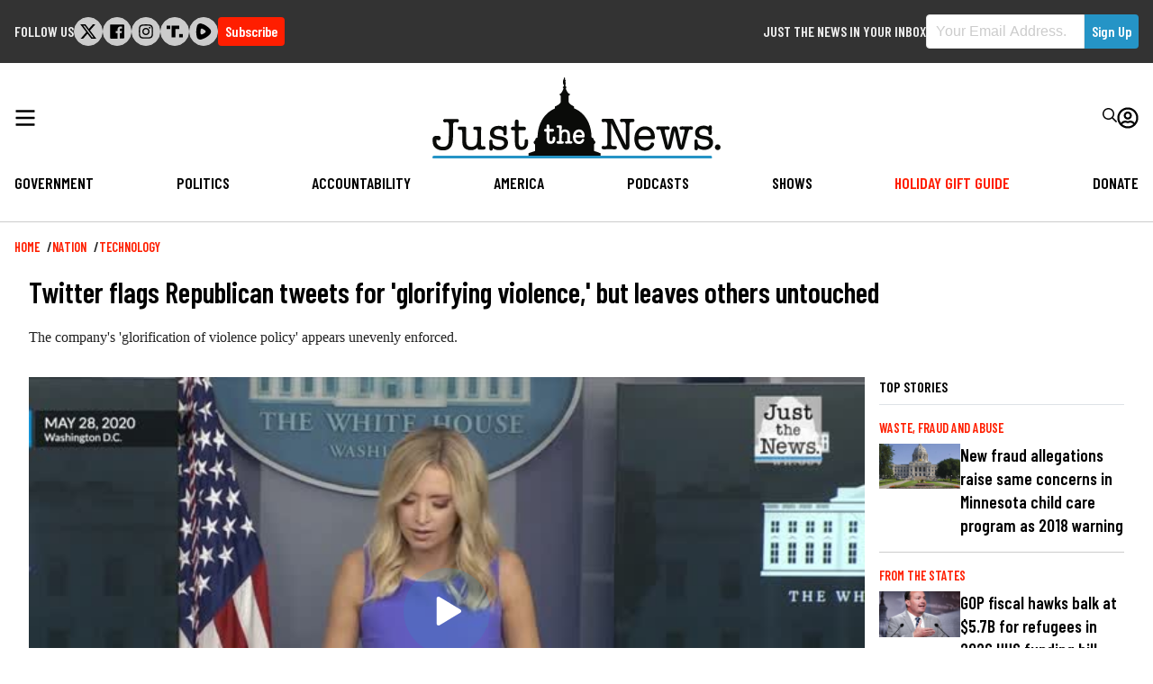

--- FILE ---
content_type: application/javascript; charset=utf-8
request_url: https://widgets.outbrain.com/nanoWidget/5f4517de311_2025-12-29/module/admiral.js?e=1
body_size: 446
content:
(function(){var Iv=function(a){const b=document.createElement("script");b.src=a;b.addEventListener("error",()=>{OBR.error({name:"obm-admiralScriptError ",message:`admiral script url : ${a}`})});document.head.appendChild(b)},Jv=function(a){a.Re=window.admiral;a.YI=!!a.Re;return a.YI},Kv=class{constructor(){if(!(Jv(this)||OBR.g&&OBR.g.L)){var a=OBR._jsc.G("admiralId");!a||OBR.g.Bt&&1===OBR.g.Bt||Iv(`https://widgets.outbrain.com/admiral/admiral-script-${a}.js`)}}AI(a){Jv(this)&&(this.promise=this.af(),this.initEvent(a))}af(){return(new Promise((a,
b)=>{this.Re?this.Re("after","measure.detected",c=>{a({adBlocking:!!c.adblocking,whiteListed:!!c.whitelisted,subscribed:!!c.subscribed})}):b("admiralApi is no longer on window")})).catch(a=>{OBR.error({name:"AdmiralApiError",message:a})})}initEvent(a){const b=this;return OBR._jsc.z(function*(){if(Jv(b)){try{const c=yield b.promise;if(b.vM)return;const d=b.jh(c,a);b.W=new OBR.dataBI(a,e=>e.FA);b.W.C.fC.fire(d,{method:OBR.g.da.La})}catch(c){OBR.error({name:"AdmiralApiError",message:"Admiral API throws an error"})}b.vM=
!0}})}jh(a,b){return Object.assign({},{t:b.o("t",0),pvId:b.o("pvId",0)},a)}};OBR.Re=OBR.Re||new Kv;OBR.s.T(OBR.s.A.Jl);}).call(window);


--- FILE ---
content_type: text/javascript
request_url: https://justthenews.com/modules/custom/jtn_ads/js/ads.js?t6cm6p
body_size: -40
content:

let viewportWidth = document.getElementsByTagName('body')[0].offsetWidth;
let tabletWidth = 720;



(function() {
  if (viewportWidth < tabletWidth) {
    var grafs = document.querySelectorAll('.nodetype--article .text-long p');
    var index = 0;

    if (grafs.length > 1) {
      grafs.forEach(element => {
        if (index == 0) {
          var container_mobile = document.createElement('div');
          container_mobile.setAttribute('class', 'ad ad--mobile');
          var div_mob = document.createElement('div');
          div_mob.setAttribute('id', 'ezoic-pub-ad-placeholder-119');
          container_mobile.appendChild(div_mob);
          element.parentNode.insertBefore(container_mobile, element.nextSibling);
        }
        index++;
      });
    }
  }
})();

--- FILE ---
content_type: text/javascript
request_url: https://justthenews.com/sites/default/files/js/js_7Jocb2aCtkbhmyKRq8HQCgeQPeyxPqlEQrjlwmv-UDo.js?scope=footer&delta=2&language=en&theme=jtn&include=eJwtjFEOwyAMxS5Ey5GqAKkKgsAeYVpvP0b3Ecl2ovgKtgGjUd4p0cf4X4iiDJkpvQbj3s-KYgIpZboZ1vFF71jRTVKxBI0-8-JCUbbCMpbVoQ6zLMEo7n_14Nbmt-W9Ieqz0ovLooNCt3O-iOc9ig
body_size: -325
content:
/* @license GPL-2.0-or-later https://www.drupal.org/licensing/faq */
Rumble("play",drupalSettings.rumble.options);;


--- FILE ---
content_type: application/javascript;charset=utf-8
request_url: https://rumble.com/embedJS/urvw1.v6sz61/?url=https%3A%2F%2Fjustthenews.com%2Fnation%2Ftechnology%2Ftwitter-flags-republican-tweets-glorifying-violence-leaves-others-untouched&args=%5B%22play%22%2C%7B%22video%22%3A%22v6sz61%22%2C%22div%22%3A%22rumble_v6sz61%22%2C%22playlist%22%3A%5B%22v6uar6m%22%2C%22v1l7smu%22%2C%22v6u4fec%22%2C%22v1hpscx%22%2C%22v1hhf4r%22%2C%22v1hlccd%22%2C%22v1hlccd%22%2C%22v1hgg43%22%2C%22v1gt7fa%22%2C%22v1igr7x%22%5D%2C%22refadd%22%3A%22type%3Dautoplay%22%2C%22autoplay%22%3A2%2C%22float_offset%22%3A%5B20%2C20%2C1%2C1%5D%2C%22float_size%22%3A%5B410%2C410%5D%2C%22float_mobile_offset%22%3A%5B15%2C55%2C1%2C1%5D%2C%22float_mobile_size%22%3A%5B%2245%25%22%2C255%5D%2C%22float%22%3A%22always%22%7D%5D
body_size: 12280
content:
!function(f,a){var t,r,o,n,i,d,s,c,l,e="Rumble",b={F:0},u=Object.create(null),p=document.location.hostname,g="rumble.com",I=(p===g||-1!==p.indexOf(g,p.length-g.length))&&Object.prototype.hasOwnProperty.call(f,"loc")&&Object.prototype.hasOwnProperty.call(f.loc,"f"),g=function(){return I?f.loc.f.apply(this,arguments):arguments[0]},h=(Object.freeze(g),Object.defineProperty(u,"f",{value:g,enumerable:!1,writable:!1,configurable:!1}),Object.setPrototypeOf(u,null),Object.freeze(u),Object.defineProperty(b,"loc",{value:u,enumerable:!1,writable:!1,configurable:!1}),function(){return(new Date).getTime()/1e3});(a=f[e]=f[e]||function(){a._.push(arguments)})._=a._||[],b.f={},b.b={};b.f["v6sz61"]={"fps":23.98,"w":1920,"h":1080,"u":{"mp4":{"url":"https:\/\/1a-1791.com\/video\/s8\/2\/z\/h\/x\/8\/zhx8a.caa.1.mp4","meta":{"bitrate":814,"size":8684970,"w":854,"h":480}},"webm":{"url":"https:\/\/1a-1791.com\/video\/s8\/2\/z\/h\/x\/8\/zhx8a.daa.1.webm","meta":{"bitrate":549,"size":5860919,"w":854,"h":480}}},"ua":{"mp4":{"360":{"url":"https:\/\/1a-1791.com\/video\/s8\/2\/z\/h\/x\/8\/zhx8a.baa.1.mp4","meta":{"bitrate":634,"size":6774661,"w":640,"h":360}},"480":{"url":"https:\/\/1a-1791.com\/video\/s8\/2\/z\/h\/x\/8\/zhx8a.caa.1.mp4","meta":{"bitrate":814,"size":8684970,"w":854,"h":480}},"720":{"url":"https:\/\/1a-1791.com\/video\/s8\/2\/z\/h\/x\/8\/zhx8a.gaa.1.mp4","meta":{"bitrate":1964,"size":20961538,"w":1280,"h":720}},"1080":{"url":"https:\/\/1a-1791.com\/video\/s8\/2\/z\/h\/x\/8\/zhx8a.haa.1.mp4","meta":{"bitrate":2696,"size":28770009,"w":1920,"h":1080}}},"webm":{"480":{"url":"https:\/\/1a-1791.com\/video\/s8\/2\/z\/h\/x\/8\/zhx8a.daa.1.webm","meta":{"bitrate":549,"size":5860919,"w":854,"h":480}}}},"i":"https:\/\/1a-1791.com\/video\/s8\/6\/z\/h\/x\/8\/zhx8a.OvCc.1.jpg","evt":{"v":"\/l\/view...6sz61.18zl6qc","e":"\/l\/pte...6sz61.ta9vsx","wt":1,"t":"\/l\/timeline...6sz61.85.zsjjcf"},"cc":[],"l":"\/v9f5cp-white-house-press-secretary-addresses-twitter-fact-checking-the-president.html","r":1,"title":"White House Press Secretary addresses Twitter Fact Checking the President","author":{"name":"Just the News","url":"https:\/\/rumble.com\/c\/JustTheNews"},"player":{"logo":{"tw":75,"th":22,"path":"<style type=\"text\/css\"> .st0{filter:url(#Adobe_OpacityMaskFilter);} .st1{fill:#ffffff;} .st2{mask:url(#mask-2_2_);fill:#ffffff;} <\/style><g id=\"Just-the-News-HORZ-PRIMARY\"> <g id=\"Group-3\" transform=\"translate(0.000000, 405.000000)\"> <g id=\"Clip-2\"> <\/g> <defs> <filter id=\"Adobe_OpacityMaskFilter\" filterUnits=\"userSpaceOnUse\" x=\"1.7\" y=\"-363.4\" width=\"142.9\" height=\"1.6\"> <feColorMatrix type=\"matrix\" values=\"1 0 0 0 0 0 1 0 0 0 0 0 1 0 0 0 0 0 1 0\"\/> <\/filter> <\/defs> <mask maskUnits=\"userSpaceOnUse\" x=\"1.7\" y=\"-363.4\" width=\"142.9\" height=\"1.6\" id=\"mask-2_2_\"> <g class=\"st0\"> <polygon id=\"path-1_2_\" class=\"st1\" points=\"1.7,-363.4 144.6,-363.4 144.6,-361.9 1.7,-361.9 \"\/> <\/g> <\/mask> <path id=\"Fill-1\" class=\"st2\" d=\"M143.8-361.9H2.5c-0.4,0-0.8-0.4-0.8-0.8c0-0.4,0.4-0.8,0.8-0.8h141.3c0.4,0,0.8,0.4,0.8,0.8 C144.6-362.2,144.2-361.9,143.8-361.9\"\/> <\/g> <path id=\"Fill-5\" class=\"st1\" d=\"M148.8,37.3c0,0.8-0.6,1.4-1.4,1.4c-0.8,0-1.4-0.6-1.4-1.4c0-0.8,0.6-1.4,1.4-1.4 C148.1,35.9,148.8,36.5,148.8,37.3\"\/> <path id=\"Stroke-6\" class=\"st1\" d=\"M148.8,37.3c0,0.8-0.6,1.4-1.4,1.4c-0.8,0-1.4-0.6-1.4-1.4c0-0.8,0.6-1.4,1.4-1.4 C148.1,35.9,148.8,36.5,148.8,37.3z\"\/> <path id=\"Fill-8\" class=\"st1\" d=\"M141.1,31.6l-1.3-0.2c-1.3-0.2-1.9-0.7-1.9-1.6c0-0.5,0.2-0.9,0.7-1.2c0.4-0.3,1-0.5,1.7-0.5 c0.7,0,1.2,0.2,1.7,0.5c0.5,0.3,0.7,0.7,0.7,1.1v0.7c0,0.5,0.3,0.8,0.8,0.8c0.5,0,0.8-0.3,0.8-1c0-0.1,0-0.4,0-0.7l0-0.1 c0-0.3,0-0.7,0-0.8c0-0.2,0-0.8,0-1.2c0-0.2,0-0.4,0-0.4c0-0.5-0.3-0.8-0.8-0.8c-0.5,0-0.8,0.3-0.8,0.8c-0.7-0.5-1.5-0.7-2.4-0.7 c-1.3,0-2.4,0.3-3.2,1c-0.8,0.7-1.2,1.6-1.2,2.6c0,1.1,0.4,2,1.3,2.4c0.8,0.4,2,0.8,3.6,0.9c1.6,0.2,2.4,0.7,2.4,1.7 c0,0.5-0.2,1-0.7,1.3c-0.5,0.4-1.1,0.5-1.8,0.5c-1,0-1.8-0.2-2.5-0.6c-0.6-0.4-1-0.9-1-1.5c0-0.7-0.1-1.1-0.2-1.2 c-0.1-0.2-0.3-0.3-0.7-0.3c-0.5,0-0.8,0.3-0.8,0.9c0,0.1,0,0.3,0,0.6c0,0.4,0,0.9,0,1.1l0,0.1c0,0.4,0,1.2,0,1.7c0,0.7,0.3,1,0.9,1 c0.6,0,0.9-0.3,0.9-0.9v-0.2c0.9,0.6,2,1,3.1,1c1.4,0,2.5-0.3,3.3-1c0.8-0.7,1.3-1.6,1.3-2.7C145,33,143.7,31.9,141.1,31.6\"\/> <path id=\"Fill-9\" class=\"st1\" d=\"M133.6,26.7c0,0-0.2,0-0.5,0l-0.1,0c-0.5,0-1.4,0-1.6,0c-0.3,0-1.2,0-1.8,0l-0.1,0 c-0.2,0-0.4,0-0.4,0c-0.8,0-1.2,0.3-1.2,0.9c0,0.6,0.3,0.8,0.9,0.8c0.1,0,0.3,0,0.6-0.1c0.2,0,0.5-0.1,0.6-0.1 c0.3,0,0.4,0.2,0.4,0.5v0c0,0.3-0.1,0.7-0.2,1.1l-1.6,6.5l-1.6-7.5c-0.2-0.8-0.4-1.4-0.6-1.7c-0.2-0.3-0.6-0.5-1.1-0.5 c-0.5,0-0.8,0.2-1.1,0.5c-0.2,0.3-0.4,0.9-0.6,1.7l-1.7,7.5l-1.6-6.5c-0.1-0.4-0.2-0.8-0.2-1.1c0-0.4,0.2-0.6,0.5-0.6 c0.1,0,0.4,0.1,0.7,0.1c0.3,0,0.4,0.1,0.5,0.1c0.6,0,0.9-0.3,0.9-0.9c0-0.4-0.2-0.9-1.1-0.9c0,0-0.3,0-0.6,0l0,0c-0.7,0-1.7,0-2,0 c-0.2,0-0.9,0-1.4,0l-0.1,0c-0.3,0-0.5,0-0.6,0c-0.9,0-1.1,0.5-1.1,0.9c0,0.5,0.3,0.8,0.8,0.8c0,0,0.2,0,0.5-0.1 c0.1,0,0.4-0.1,0.4-0.1c0.2,0,0.4,0.2,0.5,0.7l2.2,8.2c0.3,1,0.8,1.5,1.5,1.5c0.5,0,0.8-0.2,1.1-0.5c0.3-0.3,0.5-0.9,0.7-1.6 l1.7-7.5l1.6,7.6c0.3,1.3,0.9,2,1.7,2c0.4,0,0.8-0.2,1.1-0.5c0.3-0.3,0.5-0.8,0.7-1.5l1.5-5.8c0.6-2.1,1-2.5,1.2-2.5 c0,0,0.1,0,0.1,0c0.3,0.1,0.5,0.1,0.7,0.1c0.6,0,0.8-0.3,0.8-0.9C134.7,27.2,134.5,26.7,133.6,26.7\"\/> <path id=\"Fill-10\" class=\"st1\" d=\"M107,31.3c0-0.7,0.3-1.4,1-2c0.7-0.6,1.4-0.9,2.2-0.9c0.8,0,1.5,0.3,2.1,0.9 c0.6,0.6,0.9,1.2,0.9,2c0,0.1,0,0.2-0.4,0.2h-5.4C107,31.5,107,31.4,107,31.3z M110.3,26.7c-1.6,0-2.9,0.6-4,1.8 c-1,1.2-1.5,2.7-1.5,4.6c0,1.8,0.5,3.3,1.4,4.4c0.9,1.1,2.2,1.6,3.8,1.6c1.3,0,2.5-0.4,3.4-1.2c0.6-0.5,1.1-1.2,1.3-1.8 c0.1-0.3,0-0.5-0.1-0.7c-0.2-0.2-0.5-0.4-0.8-0.4c-0.4,0-0.7,0.2-0.8,0.6c0,0-0.1,0.6-1.1,1.3c-0.5,0.3-1.1,0.5-1.8,0.5 c-1,0-1.8-0.4-2.5-1.1c-0.7-0.7-1-1.7-1-2.8c0-0.1,0-0.2,0.1-0.2c0,0,0.1-0.1,0.3-0.1h7.2c0.4,0,0.6-0.1,0.7-0.2 c0.1-0.1,0.1-0.5,0.1-1.1c0-1.5-0.5-2.7-1.4-3.7C112.9,27.2,111.7,26.7,110.3,26.7L110.3,26.7z\"\/> <path id=\"Fill-11\" class=\"st1\" d=\"M103.8,22.9c0,0-0.2,0-0.4,0l-0.1,0c-0.7,0-1.9,0-2.2,0c-0.3,0-1.2,0-1.8,0l-0.1,0 c-0.3,0-0.6,0-0.6,0c-0.9,0-1.1,0.5-1.1,0.9c0,0.2,0.1,0.4,0.2,0.6c0.2,0.2,0.4,0.2,0.6,0.2c0.1,0,0.3,0,0.6-0.1 c0.2,0,0.4-0.1,0.5-0.1c0.6,0,0.9,0.4,1,1.1c0,0.1,0,0.8,0,1.9v8.7l-5.9-12.2l-0.2-0.5c-0.2-0.4-0.5-0.5-1-0.5l-2,0 c-0.3,0-1.1,0-1.6,0l-0.5,0c-0.9,0-1.1,0.5-1.1,0.9c0,0.6,0.3,0.8,0.8,0.8c0.1,0,0.4,0,0.6-0.1c0.2,0,0.3,0,0.4,0 c0.7,0,1.1,0.5,1.1,1.6v9.1c0,1.1-0.3,1.6-1.1,1.6c-0.1,0-0.4,0-0.7-0.1l0,0c-0.3,0-0.4,0-0.4,0c-0.5,0-0.8,0.3-0.8,0.8 c0,0.4,0.2,0.9,1.1,0.9c0,0,0.2,0,0.4,0l0,0c0.7,0,2.2-0.1,2.5-0.1c0.4,0,1.8,0,2.4,0.1c0.2,0,0.3,0,0.3,0c0.9,0,1.1-0.5,1.1-0.9 c0-0.5-0.3-0.8-0.8-0.8c-0.1,0-0.3,0-0.6,0c-0.2,0-0.4,0-0.5,0c-0.7,0-1.1-0.5-1.1-1.6V25L98.7,37c0.5,1.1,1.2,1.6,2,1.6 c0.6,0,1-0.2,1.3-0.7c0.2-0.4,0.4-1.2,0.4-2.2v-9.6c0-0.6,0.1-1.1,0.2-1.2c0.1-0.2,0.4-0.3,0.8-0.3h0.5c0.8,0,1-0.5,1-0.9 C104.9,23.3,104.7,22.9,103.8,22.9\"\/> <g> <path class=\"st1\" d=\"M76.6,29.5c-0.4,0-0.8,0.2-1.1,0.5c-0.3,0.3-0.5,0.6-0.5,1c0,0,0,0,0.1,0h2.9c0,0,0,0,0.1,0 c0-0.4-0.1-0.7-0.4-1C77.3,29.7,76.9,29.5,76.6,29.5z\"\/> <path class=\"st1\" d=\"M84.2,39.1v-3.2c1.6-1.3-0.1-2.2-0.1-2.2c0-1.2-1.2-1.3-1.2-1.3c-0.1-12-8.9-14.7-8.9-14.7v-1 c0,0-2.8-1.1-2.8-2.5s0-2.3,0-2.3S71.1,11,71.7,11l0-0.8l-0.3,0c-0.7,0-1.6-2.3-1.6-2.3V7.4L70.2,7l-0.6-0.7L69.7,5l-0.2-1.1 l0.3,0l-0.5-0.9c0,0,0.2-0.5-0.1-0.9c0,0-0.6,0.1-0.4,0.7c0,0-0.5,0.8-0.4,1.1l0,1.1l0.5,1.3L68.2,7l0.3,0.5v0.4 c0,0-0.9,2.3-1.6,2.3l-0.3,0l0,0.8c0.7,0,0.5,1,0.5,1s0,1,0,2.3c0,1.3-3,2.5-3,2.5v1c0,0-8.7,2.9-8.9,14.7c0,0-1.2,0.1-1.2,1.4 c0,0-1.7,0.9,0,2.2v3.2c-1.1,0.4-2.4,0.7-3.4,1.1l0,1.2h36.8v-1.2C86.5,39.9,85.3,39.5,84.2,39.1z M64,34.7 c-0.4,0.6-1,0.9-1.9,0.9c-0.8,0-1.4-0.3-1.8-0.8c-0.3-0.4-0.4-1-0.4-1.9v-3.4c0-0.1,0-0.1-0.1-0.1h-0.5c-0.2,0-0.4-0.1-0.5-0.2 c-0.1-0.1-0.2-0.3-0.2-0.5c0-0.2,0.1-0.3,0.2-0.5c0.1-0.1,0.3-0.2,0.5-0.2h0.5c0,0,0,0,0,0c0,0,0,0,0-0.1v-1.5 c0-0.5,0.3-0.7,0.7-0.7c0.4,0,0.7,0.3,0.7,0.7V28c0,0,0,0,0,0c0,0,0,0,0.1,0H63c0.5,0,0.7,0.3,0.7,0.7c0,0.5-0.3,0.7-0.8,0.7h-1.5 c0,0,0,0,0,0.1V33c0,0.5,0.1,0.8,0.2,1c0.1,0.2,0.3,0.3,0.6,0.3c0.4,0,0.6-0.1,0.7-0.4c0.1-0.2,0.1-0.8,0.1-1.2l0,0l0,0 c0-0.5,0.3-0.8,0.7-0.8c0.2,0,0.7,0.1,0.7,0.8C64.4,33.8,64.3,34.2,64,34.7z M72.4,35.5c0,0-0.2,0-0.5,0c-0.3,0-0.7,0-0.8,0 c-0.1,0-0.5,0-0.7,0c-0.2,0-0.3,0-0.3,0c-0.2,0-0.4-0.1-0.5-0.2c-0.1-0.1-0.2-0.3-0.2-0.5c0-0.2,0.1-0.3,0.2-0.4 c0.1-0.1,0.3-0.1,0.4-0.1c0.1,0,0.1,0,0.3,0c0,0,0.1,0,0.1,0c0.1,0,0.2-0.3,0.2-0.7c0-0.1,0-0.3,0-0.6v-1.3c0-1.1-0.1-1.5-0.2-1.7 c-0.2-0.4-0.6-0.6-1.1-0.6c-0.6,0-1,0.2-1.3,0.6c-0.2,0.3-0.3,0.8-0.3,1.5c0,0.9,0,2.2,0,2.3c0,0.3,0.1,0.4,0.2,0.5 c0,0,0.1,0,0.1,0c0.1,0,0.1-0.1,0.2-0.1c0.4,0,0.6,0.2,0.6,0.6c0,0.4-0.3,0.7-0.7,0.7c0,0-0.2,0-0.4,0c-0.2,0-0.5,0-0.7,0 c-0.1,0-0.4,0-0.7,0c-0.2,0-0.5,0-0.5,0c-0.4,0-0.7-0.2-0.7-0.7c0-0.2,0.1-0.6,0.7-0.6c0.1,0,0.2,0,0.4,0.1c0.1,0,0.1,0,0.2,0 c0,0,0.1-0.1,0.1-0.2c0-0.3,0.1-0.8,0.1-1.6v-2.3c0-1.3,0-2.1-0.1-2.4c0-0.2-0.1-0.3-0.2-0.3c0,0-0.1,0-0.2,0c-0.2,0-0.3,0-0.3,0 c-0.4,0-0.6-0.2-0.6-0.6c0-0.2,0.1-0.3,0.2-0.5c0.1-0.1,0.3-0.2,0.5-0.2c0,0,0.1,0,0.2,0c0.2,0,0.5,0,0.6,0c0,0,0.2,0,0.4,0 c0.1,0,0.3,0,0.3,0c0.1,0,0.5,0.1,0.5,0.6l0,2.1c0.2-0.2,0.4-0.3,0.6-0.4c0.3-0.1,0.6-0.2,1-0.2c0.8,0,1.4,0.2,1.8,0.7 c0.5,0.5,0.7,1.1,0.7,1.8V33c0,0.6,0,0.8,0,0.8l0,0c0,0.4,0.1,0.5,0.1,0.5c0,0,0.1,0,0.2,0c0.1,0,0.2-0.1,0.3-0.1 c0.4,0,0.6,0.2,0.6,0.6C73.1,35,73.1,35.5,72.4,35.5z M79.3,32.1c-0.1,0.2-0.4,0.2-0.5,0.2h-3.9c0,0,0,0-0.1,0 c0,0.6,0.2,1.1,0.5,1.5c0.3,0.4,0.7,0.6,1.2,0.6c0.3,0,0.6-0.1,0.9-0.3c0.5-0.3,0.5-0.7,0.5-0.7l0,0c0.1-0.3,0.3-0.5,0.6-0.5 c0.2,0,0.4,0.1,0.5,0.3c0.1,0.2,0.2,0.4,0.1,0.6c-0.1,0.4-0.4,0.8-0.8,1.1c-0.6,0.5-1.2,0.7-2,0.7c-0.9,0-1.7-0.3-2.2-1 c-0.5-0.6-0.8-1.5-0.8-2.6c0-1.1,0.3-2,0.9-2.7c0.6-0.7,1.3-1.1,2.3-1.1c0.8,0,1.5,0.3,2,0.9c0.5,0.6,0.8,1.3,0.8,2.2 C79.4,31.9,79.3,32,79.3,32.1z\"\/> <\/g> <path id=\"Fill-15\" class=\"st1\" d=\"M49.7,33.2c-0.6,0-0.9,0.3-0.9,1c0,0,0,1.5-0.2,2c-0.3,0.5-0.7,0.8-1.4,0.8h0 c-1,0-1.5-0.8-1.5-2.3v-5.6c0-0.4,0.2-0.4,0.2-0.4h2.5c0.7,0,1-0.3,1-0.9c0-0.6-0.3-0.9-1-0.9H46c-0.3,0-0.3-0.1-0.3-0.2v-2.4 c0-0.6-0.3-1-0.9-1c-0.6,0-1,0.3-1,1v2.3c0,0.2-0.1,0.3-0.3,0.3h-0.9c-0.2,0-0.4,0.1-0.6,0.3c-0.2,0.2-0.3,0.4-0.3,0.6 c0,0.3,0.1,0.5,0.3,0.6c0.2,0.2,0.4,0.3,0.7,0.3h0.7c0.2,0,0.3,0.1,0.3,0.4v5.4c0,1.4,0.2,2.3,0.6,2.9c0.5,0.8,1.4,1.2,2.6,1.2 c1.3,0,2.3-0.5,2.9-1.4c0.4-0.7,0.6-1.3,0.6-3C50.6,33.4,50.1,33.2,49.7,33.2\"\/> <path id=\"Fill-16\" class=\"st1\" d=\"M36.3,31.7L35,31.5c-1.3-0.2-1.9-0.7-1.9-1.6c0-0.5,0.2-0.9,0.7-1.2c0.4-0.3,1-0.5,1.7-0.5 c0.7,0,1.2,0.2,1.7,0.5c0.5,0.3,0.7,0.7,0.7,1.1v0.8c0,0.5,0.3,0.8,0.8,0.8c0.5,0,0.8-0.3,0.8-1c0-0.1,0-0.4,0-0.8l0,0 c0-0.3,0-0.6,0-0.7c0-0.2,0-0.8,0-1.2l0-0.1c0-0.2,0-0.4,0-0.4c0-0.5-0.3-0.8-0.8-0.8c-0.5,0-0.8,0.3-0.8,0.8 c-0.7-0.5-1.5-0.7-2.4-0.7c-1.3,0-2.4,0.3-3.2,1c-0.8,0.7-1.2,1.6-1.2,2.6c0,1.2,0.4,2,1.3,2.4c0.8,0.4,2,0.8,3.6,0.9 c1.6,0.2,2.4,0.7,2.4,1.7c0,0.5-0.2,1-0.7,1.4c-0.5,0.4-1.1,0.5-1.8,0.5c-1,0-1.8-0.2-2.5-0.6c-0.6-0.4-1-0.9-1-1.5 c0-0.7-0.1-1.1-0.2-1.2c-0.1-0.2-0.3-0.3-0.7-0.3c-0.5,0-0.8,0.3-0.8,0.9c0,0.1,0,0.3,0,0.6c0,0.4,0,0.9,0,1.1c0,0.2,0,1.6,0,1.8 c0,0.7,0.3,1,0.9,1c0.6,0,0.9-0.3,0.9-0.9v-0.2c0.9,0.6,2,1,3.2,1c1.4,0,2.5-0.3,3.3-1c0.8-0.7,1.3-1.6,1.3-2.7 C40.3,33.2,38.9,32.1,36.3,31.7\"\/> <path id=\"Fill-17\" class=\"st1\" d=\"M27.9,36.8c-0.1,0-0.2,0-0.5,0.1c-0.2,0-0.4,0.1-0.4,0.1c-0.3,0-0.5-0.4-0.5-1.1 c0-0.1,0-0.4,0-1.5v-3.5c0-1.1,0-2,0.1-2.5c0-0.1,0-0.3,0-0.5c0-0.5-0.3-0.8-0.8-0.8c-0.1,0-0.3,0-0.5,0c-0.2,0-0.5,0-0.5,0 c-0.1,0-0.3,0-0.6,0c-0.3,0-0.6,0-0.6,0c-0.6,0-1,0.3-1,0.9c0,0.5,0.3,0.8,0.9,0.8h0.7c0.3,0,0.4,0.5,0.5,1v2.7 c0,1.6-0.1,2.7-0.4,3.3c-0.2,0.5-0.5,0.8-1,1.1c-0.5,0.3-1,0.4-1.7,0.4c-1.3,0-2.1-0.5-2.4-1.4c-0.2-0.6-0.3-1.5-0.3-2.8v-1.5 l0.1-3.6c0-0.8-0.4-1-0.8-1c0,0-0.1,0-0.3,0c-0.3,0-0.7,0-0.8,0c-0.1,0-0.4,0-0.7,0c-0.3,0-0.6,0-0.7,0c-0.9,0-1.1,0.4-1.1,0.8 c0,0.5,0.3,0.8,0.9,0.8c0.1,0,0.3,0,0.5,0c0.2,0,0.4,0,0.4,0c0.2,0,0.6,0.3,0.6,3v1.9c0,1,0,1.7,0,2c0,0.7,0.2,1.3,0.5,1.7 c0.7,1.1,2,1.7,3.8,1.7c1.5,0,2.6-0.5,3.5-1.5v0.4c0,0.5,0.3,0.8,0.7,0.8c0.1,0,0.4,0,0.7,0l0,0c0.1,0,0.2,0,0.2,0c0,0,0.3,0,0.5,0 c0.3,0,0.7,0,0.8,0c0.9,0,1-0.5,1-0.9C28.8,37,28.5,36.8,27.9,36.8\"\/> <path id=\"Fill-18\" class=\"st1\" d=\"M15.2,23.9c0-0.4-0.2-0.9-1.1-0.9c-0.1,0-0.4,0-0.8,0c-0.7,0-1.8,0-2.1,0c-0.3,0-1.6,0-2.3,0l0,0 c-0.3,0-0.5,0-0.6,0c-0.9,0-1.1,0.5-1.1,0.9c0,0.2,0.1,0.4,0.2,0.6c0.2,0.2,0.3,0.2,0.6,0.2c0.2,0,0.4,0,0.6-0.1c0.1,0,0.2,0,0.5,0 c0.7,0,1.1,0.5,1.1,1.6v4.3c0,1.1-0.1,2.1-0.1,2.8c0,0.3,0,0.5,0,0.7c-0.1,2.1-1,3-2.9,3c-1,0-1.8-0.3-2.4-0.8 c-0.5-0.5-0.9-1-0.9-1.7l0-0.5c0-0.3,0.2-0.6,0.2-0.6c0,0,0,0,0.1,0c0.2,0.2,0.5,0.3,0.8,0.3c0.6,0,1.1-0.4,1.1-1 c0-0.4-0.1-0.6-0.3-0.9c-0.4-0.4-1-0.4-1.3-0.4h0c-0.5,0-0.9,0-1.2,0c-0.8,0.1-1.2,0.8-1.3,1.1c-0.1,0.3,0,1.7,0,1.9 c0.1,1.3,0.5,2.3,1.4,3c1,0.8,2.3,1.3,3.9,1.3h0c2.6,0,4.3-1.3,4.8-3.8c0.2-0.9,0.3-2.5,0.3-4.6v-4.3c0-1.1,0.3-1.6,1.1-1.6 c0.2,0,0.4,0,0.5,0c0.3,0,0.5,0.1,0.6,0.1C14.9,24.7,15.2,24.4,15.2,23.9\"\/> <\/g>","w":"150","h":"44","link":"https:\/\/justthenews.com\/","allow":true},"timestamp":1659017312,"colors":{"play":"#FFFFFF","scrubber":"#2594C6","hover":"#FFFFFF","background":"rgba(37,148,198,0.2)","hoverBackground":"rgba(48,48,48,0.4)"}},"duration":85,"pubDate":"2020-05-28T19:20:10+00:00","loaded":1,"vid":11429641,"timeline":[0,0],"own":true,"restrict":[-3,0],"autoplay":1,"track":0,"live":0,"live_placeholder":false,"livestream_has_dvr":null,"share_url":"https:\/\/rumble.com\/share\/v9f5cp?src=A05m7XjaJFJHfy2KZgerS6Ur-sY4YDEMf5zU-ULu1DV7WmP3qqO9-A","a":{"timeout":-1,"u":"rvw1","aden":[1,0,1],"ov":true,"ads":[],"a":".rvw1.rvw1.6sz61.c.ph.1442x95","ae":".rvw1.rvw1.6sz61.c.ph.r0hmxs","ap":[false,0],"loop":[]},"viewer_id":"sm4l2vUHdZc",loaded:h()};if(!b.k){var v,m,_,y="https://rumble.com",p="/embedJS/urvw1",S=function(o,e){return o.opts||(o.opts=[]),b.D(e,function(e,t){var r=o[t];switch(t){case"opts":o[t]=r.concat(e);break;case"ad_sys":o[t]=r?b.M(r,e):e;break;default:o[t]=e}}),o},P=function(){try{return f.self!==f.top}catch(e){return!0}},g="ifr="+(P()?"1":"0")+"&",w=(b.l=h(),f.RumbleErrorHandler||(c=0,l=function(e){var t;return e&&((t=e.match(new RegExp("http[s]?://[^/]*rumble.com(/.*)$")))?t[1]:e)},f.RumbleErrorHandler=function(e){var t,r=e.message,o=e.filename,n=e.lineno,i=e.colno,a=l(o);o==a||r.match(/^Script error\./)||3<++c||(o=document.location+"",r=[l(o),c,r,a,n,i],e.error&&e.error.stack&&r.push(e.error.stack.split("\n").slice(1,3).join("\n")),a="/l/jserr?err="+encodeURIComponent(JSON.stringify(r)),o==r[0]&&(a=y+a),(t=document.createElement("img")).src=a,t.width=t.height=1,t.onload=t.onerror=function(){t.onload=null,t.onerror=null})},f.addEventListener("error",f.RumbleErrorHandler)),[]),B=(b.E=function(e){return e.split("?")[0]},b.B=function(e){var t=e.split("?"),r={};return t&&t[1]&&(t=t[1],new URLSearchParams(t).forEach(function(e,t){r[t]=e})),r},b.C=function(e){var r="";return b.D(e,function(e,t){r+=(r?"&":"")+encodeURIComponent(t)+"="+encodeURIComponent(e)}),r},b.D=function(e,t){var r,o;for(o in e)if(e.hasOwnProperty(o)&&void 0!==(r=t(e[o],o)))return r},b.K=function(e,t){if("undefined"==typeof localStorageBlocked)try{localStorageBlocked="undefined"==typeof localStorage||!localStorage}catch(r){localStorageBlocked=!0}if(void 0===t){if(!localStorageBlocked)try{t=localStorage.getItem(e)}catch(r){localStorageBlocked=!0}return localStorageBlocked?w[e]:parseInt(t)==t?parseInt(t):t}if(w[e]=t,!localStorageBlocked)try{return localStorage.setItem(e,t)}catch(r){localStorageBlocked=!1}return!1},b.L=function(e,t,r,o){if(e)if(!e.match(/^(http[s]?:)?\/\/([^/]*)\//)||r)return(o?"https:":"")+"//"+t+("/"!=e[0]?"/":"")+e;return e},b.M=function(e,t){return e.filter(function(e){return-1!==t.indexOf(e)})},b.I=function(){if("undefined"!=typeof Hls)return!0;var e="hls";try{new URL(document.location.href).searchParams.has("fml")&&(e="hls-dev")}catch(t){}return b.q([e]),!1},function(n){var i,t=.5,r=2,a=5,d=8,s=1,e=0,c=function(e){var t=e.config.liveSyncDuration;e.config.lowLatencyMode=t<=3},o=function(){0},l=function(){var e=i.config.liveSyncDuration;return!!(e&&e<d)&&(i.config.liveSyncDuration=e+s,r<(t*=2)&&(t=r),c(i),!0)},u=function(){o(),a=1<e&&0==a?-1:5,++e,2<=e&&l()&&(e=0)};return function(){var e,t={capLevelToPlayerSize:!1,autoStartLoad:!1,nudgeMaxRetry:10,minAutoBitrate:5e5,fragLoadPolicy:{"default":{maxTimeToFirstByteMs:1e4,maxLoadTimeMs:12e4,timeoutRetry:{maxNumRetry:10,retryDelayMs:0,maxRetryDelayMs:0},errorRetry:{maxNumRetry:10,retryDelayMs:1e3,maxRetryDelayMs:8e3}}}};if(n.meta&&n.meta.hlsJsConfig)for(var r in n.meta.hlsJsConfig)e=n.meta.hlsJsConfig[r],"predictive_disable_iterations"==r?a=e:"min_latency"==r?0:"max_latency"==r?d=e:"latency_interval"==r?s=e:t[r]=n.meta.hlsJsConfig[r];try{new URL(document.location.href).searchParams.has("follow_live_edge")&&(t.maxLiveSyncPlaybackRate=1.25)}catch(o){}return i=new Hls(t),c(i),i.on(Hls.Events.ERROR,function(e,t){t.type!=Hls.ErrorTypes.MEDIA_ERROR||t.details!=Hls.ErrorDetails.BUFFER_STALLED_ERROR&&t.details!=Hls.ErrorDetails.BUFFER_NUDGE_ON_STALL||u()}),i}()}),x=[2,0,1],M=["mp4","webm","hls"],N=function(u,f,p){var g,h=function(){var e=u.v.src||u.v.currentSrc;return e=e.match(/blob:/)&&u.hls_js?u.hls_js.url||e:e},v=(f.get=function(){return e=u,t=f.url,21192597==e.vid.vid?t:(r=b.B(t),o=b.E(t),e.vid.live||(n=0,e.vid.a&&(n=e.vid.a.u||0),r.u=n,r.b=0<e.bandwidth_track?1:0),o+"?"+b.C(r));var e,t,r,o,n},function(e){var t=h(),r=f.get();return u.current_video=f,r!=t||e?r:0});f.check=function(){return!v()},f.play=function(){var e,t;p&&u.hls_js&&!g&&(e=u.hls_js,(t=e.config.liveSyncDuration)&&(e.config.liveSyncDuration=1),e.startLoad(),t)&&(e.config.liveSyncDuration=t),g=!0},f.set=function(e){if(p&&!b.I())return setTimeout(function(){f.set()},100),!1;var t,r,o,n,i,a,d,s=v(e),c=0,l=0;s&&(g=!1,t=u.v,u.res=f.key,0<m&&(u.last_set_url==h()?(c=!t.paused,l=t.currentTime):0<u.video_time&&(l=u.video_time)),l&&!u.vid.live&&(u.ui.s.autoSeek=l),l=!!p&&(l=navigator.userAgent||"",r=/Android/i.test(l),/Chrome/i.test(l)&&!/iPad|iPhone/i.test(l)||r||!b.J),e=t,n=s,i=l,a=f,(o=u).hls_js&&o.hls_media_attached&&((d=o.hls_js).detachMedia(e),d.destroy(),o.hls_js=null),i?(d=o.hls_js=B(a),o.j("hlsJsLoaded",d),d.on(Hls.Events.LEVEL_UPDATED,function(e,t){o.live=t.details.live}),d.loadSource(n),d.attachMedia(e),o.hls_media_attached=1):e.src=n,m++,u.last_set_url=s,t.load(),c)&&(f.play(),t.play())};!function(){if(p){var e=f.meta&&f.meta.rumbleLsConfig,t=b.N(u,f);if(e||t){var r=new URL(f.url);if(e&&(e=/iPhone|iPad/i.test(navigator.userAgent||"")?1:f.meta.rumbleLsConfig.playlistLevel||0,r.searchParams.append("level",e)),t)for(var o in t)r.searchParams.append(o,t[o]);f.url=r.toString()}}}()},C=(b.G=function(r,e){for(var o,t,n={},i=m=0;i<x.length;i++)e[o=M[t=x[i]]]&&(b.A[t]||"hls"==o)&&b.D(e[o],function(e,t){n.hasOwnProperty(t)||(e.key=t,n[t]=e,N(r,n[t],"hls"==o))});return n},b.H=function(e){var r,o,n,i=480;e.res&&(i=e.res),e.vid.live&&!b.J&&b.I(),b.D(e.video_list,function(e,t){n=parseInt(t),"hls"!=r&&("hls"==t&&b.J||0<n&&n<=i&&(!r||r<n)?r=t:(!o||n<o&&0<n)&&(o=t))}),(r=r||o)&&e.video_list[r].set()},b.N=function(e,t){var r,o,n=e.vid.transmit_url_params;if(n){if("object"==typeof sessionStorage)try{var i=sessionStorage.getItem("transmit_session_id");i||(i=b.O(16),sessionStorage.setItem("transmit_session_id",i)),n.session=i}catch(a){}return t&&t.meta&&(r=t.meta.w,o=t.meta.h),n.w=r||e.vid.w||null,n.h=o||e.vid.h||null,n}},b.O=function(e){for(var t="",r="ABCDEFGHIJKLMNOPQRSTUVWXYZabcdefghijklmnopqrstuvwxyz0123456789-_.",o=0;o<e;o++)t+=r.charAt(Math.floor(Math.random()*r.length));return t},b.r=function(){var a={},d={},s={b:function(e,t,r){if("object"!=typeof e){if(a[e]&&!r)return!1;if(a[e]=t=t||1,d[e])for(;o=d[e].pop();)o(e,t);return!0}for(var o in e)s.b(o,e[o],r)},a:function(e,t,r){var o,n,i;for(r=r||{},o=0;i=e[o];o++)a[i]?r[i]=a[i]:(n&&(t=function(t,r){return function(e){s.a([t],r,e)}}(n[0],n[1])),n=[i,t]);n?(d[n[0]]||(d[n[0]]=[]),d[n[0]].push(function(e,t){r[e]=t,n[1](r)})):t(r)}};return s},i=b.r(),d=document,s={},b.s=function(e,t,r){var o,n,i=0;s[e]||(s[e]=1,(o=d.createElement("script")).type="text/javascript",o.src=e,r&&(o.addEventListener("load",function(){r(!0)},!1),o.addEventListener("error",function(){r(!1)},!1)),t&&(o.addEventListener("load",n=function(e){if(i||t())return i=1;e&&setTimeout(n,50)},!1),n(1)),d.head.appendChild(o))},b.q=function(e,t){for(var r,o=0;o<e.length;o++)if("ima3"==e[o])b.s("https://imasdk.googleapis.com/js/sdkloader/ima3.js",function(){return!("undefined"==typeof google||!google||!google.ima||(i.b("ima3"),0))});else if("custom_ui"!=e[o]){r=e[o];b.s(a.s.rd+"/j/pv/1112/"+r+("hls"==r||"hls-dev"==r?"":".r2")+".js",null,function(e){e?t&&t(1):b.s(a.s.rd+"/j/p/"+r+("hls"==r||"hls-dev"==r?"":".r2")+".js?_v="+Date.now(),t)})}},b.c=function(e,t,r){i.a(e,t),r||b.q(e)},a.rl=function(e,t){i.b(e)&&t&&t(b)},[0,1,"position","absolute","relative","fixed","normal","none","auto","width","height","margin","padding","border","display","#FFF","#000","100%","background","opacity"]),k=function(e){return C.hasOwnProperty(e)?C[e]:e},H=function(r,e,o){var n,t;if(!r.style&&r.length)for(t=0;t<r.length;t++)H(r[t],e,o);else b.D(e,function(e,t){n=k(t),o&&""!==r.style[n]||(r.style[n]=k(e))})},u=(b.w=H,b.y=function(e){var r={};return b.D(e,function(e,t){r[k(t)]=k(e)}),r},b.t=function(e,t,r,o,n,i,a,d){o||(o=e,n=t);var s="0",c="0";return d&&d.viewbox_top&&(s=d.viewbox_top),d&&d.viewbox_left&&(c=d.viewbox_left),i=i?" RumbleSVG-"+i:"",a=a||"",0<r.indexOf("stroke")&&(a+="stroke:currentColor;"),[e,t,'<svg style="'+a+'" class="RumbleElm'+i+'" xmlns="http://www.w3.org/2000/svg" xmlns:xlink="http://www.w3.org/1999/xlink" width="'+e+'px" height="'+t+'px" viewBox="'+c+" "+s+" "+o+" "+n+'">'+r+"</svg>"]},b.j=b.r(),b.j.c=function(t,r,o,n){b.j.a([r],function(e){n&&(t=t.querySelectorAll(n)[0]),b.z(t,e[r][2]),o&&("string"==typeof o?t.style.display=o:o.apply(t))})},'<path stroke-width="3" stroke-linejoin="round" d="M19 11L3.2 1.5v19z"/>'),T=(b.j.b({bplay:b.t(32,32,u,19,22,"bplay"),play:b.t(22,22,u,19,22,"play","height:100%;"),loader:b.t(80,10,function(){for(var e,t="<g>",r=0;r<21;r++)t+='<circle cx="'+(10*r+5)+'" cy="5" r="'+(e=(e=r-6)<1||5<e?1:e)+'" />';return t+"</g>"}(),80,10)}),f.requestAnimationFrame?1:0),E={},j=function(){var e=E;E={},_=0,b.D(e,function(e){"function"==typeof e&&e()})},U=(b.a=function(e,t){if(!E[e]&&"function"==typeof t&&(E[e]=t,!_)){if(_=1,!T)return setTimeout(j,1e3/24);f.requestAnimationFrame(j)}},b.i=function(e){var t=b.u("div",0,0,e);return 1<t.childNodes.length?t.childNodes:t.firstChild},b.u=function(e,t,r,o){var n=document.createElement(e);return o&&(n.innerHTML=o),t&&(n.className=t),r&&(n.id=r),R(n),n},b.z=function(e,t){e.innerHTML=t,G(e)},b.y({font:"12px sans-serif",fontWeight:6,lineHeight:6,boxSizing:"content-box",webkitBoxSizing:"content-box",19:1,18:7,11:0,12:0,border:7,9:8,10:8,visibility:"visible",textSizeAdjust:8,textDecoration:7})),R=function(e){var t;(t=e.tagName)&&"path"!=(t=t.toLowerCase())&&"video"!=t&&(H(e,U,!0),"svg"==t?H(e,{fill:"currentColor"},!0):(H(e,{color:"inherit"},!0),G(e)))},G=function(e){var t,r;if(t=e.childNodes)for(r=0;r<t.length;r++)R(t[r])},A=(b.x=function(e,t,r,o){var n="__playerHover";(o=o||e)[n]||(e.addEventListener("mouseout",function(){H(o,o[n][0])}),e.addEventListener("mouseover",function(){H(o,o[n][1])})),o[n]=[r,t],H(o,r)},function(e){var d,n={play:"#fff",scrubber:"#75a642",hover:"#fff",background:"rgba(0, 0, 0, 0.20)",hoverBackground:"rgba(0, 0, 0, 0.4)"},s=this,c=-1,l=(b.D(e,function(e,t){s[t]=e}),s.hasima=1,s.hasInit=0,s.bandwidth_track=0,s.is_pending_n=!1,{}),u=(s.addEvent=function(e,t,r){l[r=r||1]||(l[r]={}),l[r][e]||(l[r][e]=[]),l[r][e].indexOf(t)<0&&l[r][e].push(t);var o="addEvent";e!=o&&s.j(o,e)},s.removeEvent=function(e,t,r){var o;l[r=r||1][e]&&(r&&!t?l[r][e]=[]:(o=l[r][e].indexOf(t),l[r][e].splice(o,1)))},s.hasEventListener=function(r){return b.D(l,function(e,t){if(e[r]&&0<e[r].length)return!0})},s.j=function(r,o,n){var i,a,d=[];return b.D(l,function(e,t){if(e[r]&&(n&&n==t||!n))for(a=e[r],i=0;i<a.length;i++)"function"==typeof o&&(o=o()),d.push(a[i](o))}),d},s.triggerError=function(e,t){s.j("error",{code:e,message:t})},s.l1=function(e,t,r){},s.getSetting=function(e,t){var r,o=!1;return s.vid&&s.vid.player&&s.vid.player[e]&&(r=s.vid.player[e],t&&r[t]&&(o=r[t]),t||(o=r)),o=!o&&n[t]?n[t]:o},s.loadVideoStyles=function(e){s.pp.id="vid_"+s.vid.id;var t,r,o,n,i=!1;function a(e){d&&i!==e&&(d.style.display=e?"block":"none",i=e)}s.vars.opts.title&&s.vid.title&&(d.innerHTML=s.vid.title,d.href=b.L(s.vid.l,"rumble.com"),b.w(d,{outline:0,display:"block",18:"linear-gradient(rgba(0,0,0,.7),rgba(0,0,0,0))",textShadow:"rgba(0,0,0,0.5) 0px 0px 2px",padding:"9px",fontSize:"18px",whiteSpace:"nowrap",overflow:"hidden",textOverflow:"ellipsis",position:"absolute",top:0,left:0,right:0}),i=!0,s.addEvent("ui:animate",function(e){a(!!e.next)}),s.addEvent("ui",function(){a(!!s.ui.shown)}),b.x(d,{textDecoration:"underline"},{textDecoration:"none"})),s.bp&&(t=s.getSetting("colors","play"),r=s.getSetting("colors","hover"),o=s.getSetting("colors","background"),n=s.getSetting("colors","hoverBackground"),b.x(s.bp,{color:r,background:n,borderColor:n},{color:t,background:o,borderColor:o},s.bp_svg),s.bp.style.opacity=1)},s.trackBandwidth=function(e){var t=s.bandwidth_track;(e=s.server.bw_tracking?e:0)!=t&&(s.bandwidth_track=e,s.current_video)&&!s.m&&s.current_video.set()},s.loadVideo=function(e,t,r,o,n){var i=(e="object"!=typeof e?{id:e}:e).id;if(b.b[i]&&(s.vars.playlist||(s.vars.playlist=b.b[i]),i=b.b[i][0]),s.hasInit||(s.hasInit=1,b.c(["ui","custom_ui"],function(){for(var e=0;e<b.d.length;e++)b.d[e](s.id)})),!t)return b.e(i,function(){s.loadVideo(e,1,r,o,n)},{ad_count:s.ad_count||null});if(b.f[i].loaded<9){if(s.triggerError("load","Unable to load video "+i),t)throw"Unable to load video "+i;return 2}b.f[i].cfg=e,b.f[i].plays=0;var a=b.f[i];if(a.restrict&&!u(a.restrict)&&(s.triggerError("restricted","Video is restricted"),b.f[i].restricted=!0,s.j("restricted",i),b.f[i].ua=0),s.vars.opts.region_blocked&&(s.triggerError("regionBlocked","Region is not allowed"),b.f[i].regionBlocked=!0,s.j("regionBlocked",i)),a.id=i,a.is_autoplayed=r,a.experiments=o,a.search_correlator=n,s.vid=a,s.live=2==s.vid.live,s.video_list=0,s.current_video=0,c<0&&(c=(s.vars.opts.noads||s.server.bw_ourads_check&&s.vars.opts.norumbleads)&&a.a?1:0),s.trackBandwidth(a&&a.track||c?1:0),!a.restricted&&a.ua&&(s.video_list=b.G(s,a.ua),b.H(s),s.loadVideoStyles()),b.g(s),s.j("loadVideo",a),b.h(s,1),a.restricted&&t)throw"Video "+i+" is restricted"},function(e){var t,r,o,n,i=document,a=!1;if(!e||e[0]<=-3)return!0;r=e[0],o=e[1];try{t=parent!==f?i.referrer||parent.location.href:i.location.href}catch(d){}if(!t)return parent===f;if(t=t.match(/^https?\:\/\/([^\/?#]+)(?:[\/?#]|$)/i))for(t=t[1].split(".");2<=t.length&&!a;)n=t.join("."),-1<o.indexOf(n)&&(a=!0),t.shift();return r!=a}),t=(s.id?s.id+"-":"")+"Rumble-cls",r="metadata",o={2:4,9:17,10:17,18:16,color:15,clear:"both",overflow:"visible"};(s.vars.opts.minimal||s.vars.opts.nopreload)&&(r="none"),s.vars.quality&&(s.res=parseInt(s.vars.quality)),t=b.i('<div class="'+t+'" allowfullscreen tabindex="-1" style="outline: none;"><div><video muted playsinline hidefocus="hidefocus" style="transition: transform 0.3s ease-in-out;width:100% !important;height:100% !important;display:block" preload="'+r+'"'+(s.vars.opts.cc?' crossorigin="anonymous"':"")+'></video><div style="display:flex;opacity:0" class="bigPlayUI ctp"><div class="bigPlayUIInner ctp" style="display:none"></div></div><a style="display:none" target=_blank rel=noopener></a></div></div>'),b.w(t.firstChild,o),b.w(t,o),b.j.c(t,"bplay","block",".bigPlayUIInner"),s.d.appendChild(t),s.p=t.firstChild,s.pp=t,s.v=s.p.firstChild,function(e){if(!b.A){var t,r="canPlayType",o='video/mp4; codecs="avc1.42E01E',n=[0,o+'"',0,o+', mp4a.40.2"',1,'video/webm; codecs="vp9, vorbis"',2,"application/vnd.apple.mpegurl"],i=[!1,!1,!1];if(!e||!e[r])return;for(t=0;t<n.length;t+=2)e[r](n[t+1])&&(i[n[t]]=!0);b.J=i[2],b.A=i}}(s.v),s.rsz=[0,0],s.bp=s.p.childNodes[1],s.bp_svg=s.bp.childNodes[0],s.hasStyle={},d=s.p.childNodes[2],b.w(s.bp_svg,{fill:"currentColor",9:screen.width<480?"16px":"32px",10:screen.width<480?"16px":"32px",12:screen.width<480?"16px":"32px",cursor:"pointer",borderRadius:"50%"}),b.w(s.bp_svg.firstChild,{height:"auto",width:"100%"}),b.w(s.bp,{display:"flex",opacity:0,position:"absolute",top:0,left:0,width:"100%",height:"100%",cursor:"pointer",alignItems:"center",justifyContent:"center",overflow:"hidden"}),s.v.addEventListener("contextmenu",function(e){return e.preventDefault(),!1}),s.loadVideoStyles()});b.d=[];a.s={rd:y,ru:p,ds:S({rel:5,ads:{vpaid:2}},{"feature_ad_watchtime":true,"watching_now_endpoint":"https:\/\/wn0.rumble.com","show_premium_exclusive_gate":false,"ad_free_end_slot_seconds":270,"pause_ads":{"show_pause_ads":false,"pause_ads_time_ms":4000,"pause_ads_sdk":null},"do_not_add_to_watch_history":false,"show_playback_timecode":false}),rp:y+p+"/?"+g+"dref=justthenews.com&request=",server:{"bw_tracking":1,"bw_noads_check":1}};b.k={},a.gdpr=2,b.m=function(e,t,r,o){var n=new XMLHttpRequest;n.onreadystatechange=function(){4==n.readyState&&200==n.status&&t(JSON.parse(n.responseText))},n.open("GET",(o?"":a.s.rp)+e),n.send()},b.e=function(e,t,r){var o,n,i,a=[];for("object"!=typeof e&&(e=[e]),o=0;o<e.length;o++)n=e[o],(!b.f[n]||1<b.f[n].loaded&&b.f[n].loaded+(1==e.length?900:1800)<h())&&(b.f[n]={loaded:0,wait:[]}),0==(i=b.f[n]).loaded&&(a.push(n),i.loaded=1),t&&i.loaded<9&&i.wait.push(t);return 0<a.length?(r=r?"&ext="+encodeURIComponent(JSON.stringify(r)):"",r=(r+="")+"&ad_wt="+(b.K("ad_wt")||0),b.m("video&ver=2&v="+a[0]+r,function(e){var t,r,o=[],n={};for(e.loaded||!e?n[a[0]]=e:n=e,b.D(n,function(e,t){for(;r=b.f[t].wait.pop();)o.indexOf(r)<0&&o.push(r);e&&(b.f[t]=e,b.f[t].loaded=h())}),t=0;t<o.length;t++)o[t]()}),1):(t&&t(),0)},a.resize=function(){b.D(b.k,function(e){b.h(e)})},b.h=function(e,t){var r,o,n=!e.rsz,i=[e.pp.clientWidth,e.pp.clientHeight],a=f.innerHeight,d=e.vars;d.resize||(d.resize=P()?"full":"auto");(!n&&(e.rsz[0]!=i[0]||e.rsz[1]!=i[1])||a<i[1]||t)&&(o=d.resize,d.ia&&(o="ia"),e.ui&&e.ui.isFloating&&(o="auto"),r=Math.floor(i[0]/16*9),"ia"==o?screen&&screen.height<r&&(r=screen.height):"full"==o?r=0:"window"==o?r=a:("ctpauto"==o&&e.ui&&e.ui.ctp&&(d.resize="auto"),(a<r||e.ui&&e.ui.getFullScreen())&&(r=0)),"window"!=o&&"ctpauto"!=o&&"auto16:9"!=o&&"full"!=o&&e.vid&&e.vid.a&&e.vid.a.aden&&e.vid.a.aden[2]&&r<360&&0!=r&&!d["float"]&&(r=360),e.rsz[0]!=i[0]&&(n=1),i[1]!=r)&&(n=1,e.pp.style.height=0<r?(i[1]=r)+"px":"100%"),e.rsz&&!n||(e.rsz=i),n&&(b.g(e),e.j("resize"))},b.g=function(e){if(!(!e.vid||e.ui&&e.ui.hasPlayed)){var t,r,o,n=e.vid.i,i=e.vid.t,a=-1,d=e.rsz[0],s=e.rsz[1],c=d/s;if(i)for(t=0;t<i.length;t++)o=c<(o=(r=i[t]).w/r.h)?(s-d/o)*d:(d-s*o)*s,(a<0||o<a)&&(a=o,n=r.i);e.v.poster!=n&&(e.v.poster=n)}},a.$play=function(e,t){var r,o,n=JSON.parse(JSON.stringify(a.s.ds)),i={};if((n=S(n,e)).opts&&(b.D(n.opts,function(e){i[e]=1}),n.opts=i),n.gdpr="undefined"==typeof n.gdpr?2:n.gdpr?1:0,2!=n.gdpr&&(a.gdpr=n.gdpr),b.n=-1==n.analytics||n.opts.minimal?1:0,b.o=n.opts.skip_ga_load?1:0,b.p=n.opts.force_ga_load?1:0,!n.div){if(!v)throw"No div was defined for the player";n.div=v}if(v=o=n.div,!b.k[o]||(r=b.k[o]).d.parentNode||(r=0),n.macros||(n.macros={}),!r){if(!(r=document.getElementById(o))){if(2<t)throw o+" div not found";f.addEventListener("DOMContentLoaded",function(){a.$play(e,3)})}b.k[o]||b.F++,b.k[o]=r=new A({d:r,vid:0,id:o,vars:n,server:a.s.server})}r.loadVideo(n.video),b.h(r)};a.rl("custom_ui");a.$playSettings=function(e){a.s.ds=S(a.s.ds,e)},f.addEventListener("resize",function(){b.a("resize",a.resize)}),f.addEventListener("orientationchange",function(){setTimeout(function(){a.resize()},500)});var L,D,z,O=f.Rumble;for(O._=L=O._||[],L.push=function(e){var t=L.slice.call(e),r=O["$"+t.shift()];"function"==typeof r?r.apply(O,t):t.push.call(L,e)},D=-1,z=L.length;++D<z;)L.push(L.shift())}}(window);


--- FILE ---
content_type: application/javascript; charset=utf-8
request_url: https://widgets.outbrain.com/admiral/admiral-script-A-64EF967830B7B358ED6133EA-10.js
body_size: 370
content:
!(function(b,_name){b[_name]=b[_name]||function n(){(n.q=n.q||[]).push(arguments)},b[_name].v=b[_name].v||2,b[_name].s="3";!(function(b,n,v,U,Q){function V(U,Q){try{V=b.localStorage,(U=JSON.parse(V[decodeURI(decodeURI('g%256%35t%2549%25%37%34%2565%256%64'))](v)).lgk||[])&&(Q=b[n].pubads())&&U.forEach((function(b){b&&b[0]&&Q.setTargeting(b[0],b[1]||"")}))}catch(q){}var V}try{(Q=b[n]=b[n]||{}).cmd=Q.cmd||[],typeof Q.pubads===U?V():typeof Q.cmd.unshift===U?Q.cmd.unshift(V):Q.cmd.push(V)}catch(q){}})(window,decodeURI(decodeURI('g%256f%256%66gl%25%365%257%34%61g')),"_a"+decodeURI(decodeURI("%25%351S%253%302%4eE%2556%25%34%37%254fT%25%359%25%333OD%254%64%77%51%6ad%25%34%33M%7a%255%35%253%34%52%25%35%35%2551%25%332%4d%25%354%254dzRUEt%4d%2554%254%31")),"function");;})(window,decodeURI(decodeURI('ad%256d%25%369r%256%31l')));!(function(b,n,v,U){v=b.createElement(n),b=b.getElementsByTagName(n)[0],v.async=1,v.src="https://soothingglade.com/static/ojyx9tv57dj.js",(U=0)&&U(v),b.parentNode.insertBefore(v,b)})(document,"script");